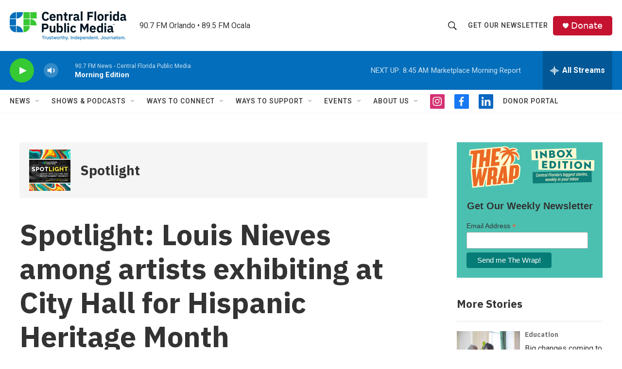

--- FILE ---
content_type: text/html; charset=utf-8
request_url: https://www.google.com/recaptcha/api2/aframe
body_size: 183
content:
<!DOCTYPE HTML><html><head><meta http-equiv="content-type" content="text/html; charset=UTF-8"></head><body><script nonce="HCC8rGffKR3dnFopZWS6oA">/** Anti-fraud and anti-abuse applications only. See google.com/recaptcha */ try{var clients={'sodar':'https://pagead2.googlesyndication.com/pagead/sodar?'};window.addEventListener("message",function(a){try{if(a.source===window.parent){var b=JSON.parse(a.data);var c=clients[b['id']];if(c){var d=document.createElement('img');d.src=c+b['params']+'&rc='+(localStorage.getItem("rc::a")?sessionStorage.getItem("rc::b"):"");window.document.body.appendChild(d);sessionStorage.setItem("rc::e",parseInt(sessionStorage.getItem("rc::e")||0)+1);localStorage.setItem("rc::h",'1769002579366');}}}catch(b){}});window.parent.postMessage("_grecaptcha_ready", "*");}catch(b){}</script></body></html>